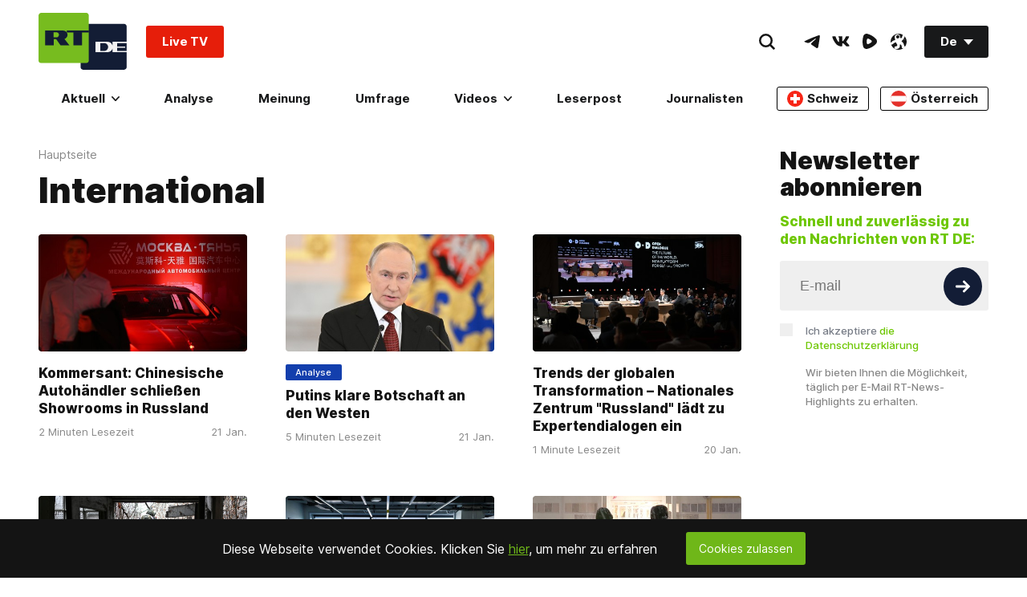

--- FILE ---
content_type: text/vtt
request_url: https://1a-1791.com/video/fwe2/fd/s8/11/8/X/N/S/8XNSz.fn8Si.vtt
body_size: 31467
content:
WEBVTT

00:00:33.870 --> 00:00:36.590
Mr. Chancellor, it's so great to have you back in Davos.

00:00:37.930 --> 00:00:46.490
Last time, not as Chancellor, but this time, heading the largest economy in Europe.

00:00:47.050 --> 00:00:49.190
It's really great to have you here.

00:00:49.830 --> 00:00:54.330
You assumed office in May at the moment of profound change.

00:01:00.270 --> 00:01:09.950
Security has become an urgent priority and technological change is reshaping our economies at remarkable speeds.

00:01:10.950 --> 00:01:17.090
Europe must respond to these challenges, and Germany, as Europe's economic engine, carries

00:01:17.090 --> 00:01:21.610
a particular responsibility, shaping the continent's future.

00:01:22.050 --> 00:01:28.690
I know after your speech here, you will be going to Brussels in another meeting.

00:01:29.470 --> 00:01:35.270
But as you saw also, Mr. Chancellor, things do happen in Davos, their processes.

00:01:35.880 --> 00:01:41.820
and I guess the discussions around Greenland is going to be a little bit easier this evening

00:01:41.820 --> 00:01:49.700
in Brussels. Since taking office, you have sent important signals, a shift in fiscal policy,

00:01:50.360 --> 00:01:57.660
significant investments in defence and infrastructure, and a more active German role on the international

00:01:59.070 --> 00:02:05.990
As Mario Draghi has warned, without bold action, Europe risks a slow agony.

00:02:06.810 --> 00:02:12.110
This moment therefore calls for leadership that provides clarity, confidence and resolve.

00:02:12.770 --> 00:02:19.290
We very much look forward to your speech, and thank you for your very important leadership

00:02:19.290 --> 00:02:21.970
in challenging times for Europe and Germany.

00:02:33.000 --> 00:02:37.620
Now, President Borger-Brenner, ladies and gentlemen,

00:02:39.220 --> 00:02:44.840
the calm and peace up here on the magic mountain in Davos

00:02:45.680 --> 00:02:51.120
is at stark contrast to a world whose old order

00:02:51.680 --> 00:02:56.340
is unraveling at breathtaking pace.

00:02:57.740 --> 00:02:59.480
Let me share with you

00:03:00.170 --> 00:03:09.590
how the new German government is looking at these tectonic shifts and how we are addressing

00:03:09.590 --> 00:03:10.410
them.

00:03:10.990 --> 00:03:22.210
These shifts have the most profound ramifications for our freedom, for our security and for

00:03:22.210 --> 00:03:22.910
our prosperity.

00:03:29.390 --> 00:03:33.510
A new era has already begun.

00:03:35.010 --> 00:03:43.750
Russia's war of aggression against Ukraine has been the most drastic expression so far.

00:03:45.190 --> 00:03:48.610
But change runs much deeper.

00:03:59.850 --> 00:04:05.970
The United States' global pole position is being challenged.

00:04:07.470 --> 00:04:15.830
And Washington reacts by radically reshaping its foreign insecurity policy.

00:04:17.210 --> 00:04:21.730
We have entered a time of great power politics.

00:04:28.880 --> 00:04:37.880
international law has always been imperfect. Today its very foundations have

00:04:37.880 --> 00:04:46.460
been shaken. This new world of great powers is being built on power, on

00:04:46.460 --> 00:04:54.660
strength and when it comes to it on force. It's not a cozy place.

00:04:56.520 --> 00:05:00.260
We do not have to accept this new reality as fate.

00:05:01.220 --> 00:05:08.100
We are not at the mercy of this new world order. We do have a choice.

00:05:09.140 --> 00:05:10.520
We can shape the future.

00:05:11.920 --> 00:05:17.060
To succeed, we must face harsh realities and

00:05:18.100 --> 00:05:22.940
chart our course with clear-eyed realism.

00:05:24.520 --> 00:05:27.720
Two days ago, Mark Carney said in this hall from this place,

00:05:28.520 --> 00:05:33.440
we must no longer rely only on the power of our values.

00:05:34.260 --> 00:05:38.980
We must also recognize the value of our power.

00:05:40.320 --> 00:05:41.620
I share that view.

00:05:42.660 --> 00:05:45.760
And when I look into this room, into this hall,

00:05:46.400 --> 00:05:50.360
I want to say most of us share it.

00:05:54.800 --> 00:06:01.660
European friends, if I may say so, our power today rests on three pillars.

00:06:02.920 --> 00:06:09.120
Our security, our competitiveness, and our unity.

00:06:10.240 --> 00:06:16.320
First, we must invest massively in our ability to defend ourselves.

00:06:17.240 --> 00:06:18.220
And we are doing this.

00:06:24.200 --> 00:06:34.980
competitive. And we are doing this. Third, we must stand closer together, among Europeans,

00:06:36.340 --> 00:06:45.860
and among like-minded partners. We are doing this. As we forge ahead, we must never forget

00:06:51.940 --> 00:07:01.880
a dangerous place. First for small states, then for the middle powers, and

00:07:01.880 --> 00:07:10.040
ultimately for the great ones. I do not say this lightly. In the 20th century, my

00:07:10.040 --> 00:07:18.280
country, Germany, went down this road to its bitter end. It pulled the world into

00:07:21.130 --> 00:07:27.490
So, let us bear in mind, our greatest strength remains the ability to build partnerships

00:07:27.490 --> 00:07:35.050
and alliances among equals, based on mutual trust and respect.

00:07:36.850 --> 00:07:47.490
I remind you, after 1945, the United States of America inspired us Germans to embrace

00:07:49.690 --> 00:07:56.090
On this foundation, NATO became the strongest alliance in history.

00:07:57.130 --> 00:08:01.890
This is why we hold true this idea.

00:08:03.550 --> 00:08:10.430
Now in recent days, the United States Administration has vehemently demanded greater influence

00:08:10.430 --> 00:08:11.690
in Greenland.

00:08:20.080 --> 00:08:29.680
We welcome that the United States is taking the threat posed by Russia in the Arctic seriously.

00:08:30.580 --> 00:08:38.160
This threat is itself an expression of great power, rivalry.

00:08:39.000 --> 00:08:44.140
It is in both at Europe and the United States.

00:08:48.040 --> 00:08:56.200
in hybrid attacks in the Baltic Sea and in Russia's winter war against the people of Ukraine.

00:08:57.240 --> 00:09:09.060
We share the conviction that as European NATO Allies we must do more to secure the high north as NATO.

00:09:09.820 --> 00:09:12.680
This is a common transatlantic interest.

00:09:13.960 --> 00:09:16.520
Germany is doing just that.

00:09:16.860 --> 00:09:22.320
We are doing it in the framework of NATO, and we will do more.

00:09:23.540 --> 00:09:31.780
Our neighbours and partners in Europe, including Denmark and the people of Greenland, can count

00:09:31.780 --> 00:09:33.120
on our solidarity.

00:09:43.950 --> 00:09:55.210
We will uphold the principles on which the transatlantic partnership is founded, namely sovereignty and territorial integrity.

00:09:56.390 --> 00:10:01.410
We support talks between Denmark, Greenland and the United States on the basis of these principles.

00:10:08.300 --> 00:10:14.540
others in these days. The aim of these talks is to agree for closer cooperation

00:10:14.540 --> 00:10:20.940
amongst allies in the high north and beyond. It is good news that we are

00:10:20.940 --> 00:10:27.740
making steps into that right direction. I welcome President Trump's remarks from

00:10:27.740 --> 00:10:32.480
last night. This is the right way to go.

00:10:33.000 --> 00:10:39.640
This is the right way because any threat to acquire European territory by force would

00:10:39.640 --> 00:10:40.740
be unacceptable.

00:10:42.180 --> 00:10:48.920
And ladies and gentlemen, new tariffs would also undermine the foundations of transatlantic

00:10:48.920 --> 00:10:50.120
relations.

00:10:51.580 --> 00:11:01.700
If they are put in place, Europe's answer would be united, calm, measured and firm.

00:11:03.150 --> 00:11:07.010
As we proceed, we are guided by a clear compass.

00:11:07.870 --> 00:11:15.890
Firstly, in the new age of great powers, Europe must stand together resolutely and sovereignly.

00:11:16.830 --> 00:11:21.550
And secondly, we should not give up on NATO.

00:11:27.660 --> 00:11:36.500
The material prerequisites for this Europe will invest hundreds of billions of euros in its security.

00:11:37.440 --> 00:11:40.860
It was a remarkable transatlantic success.

00:11:41.920 --> 00:11:46.340
Now we must repair the trust on which the alliance is built.

00:11:52.620 --> 00:12:00.660
that it can be the United States strongest competitive advantage in an age of great pause.

00:12:02.440 --> 00:12:12.140
Democracies do not have subordinates. They have allies, partners and trusted friends.

00:12:13.400 --> 00:12:16.540
Let me paraphrase this in German in a few words.

00:12:20.110 --> 00:12:24.890
We are entering in a new era of great powers.

00:12:25.130 --> 00:12:26.330
We are right in the middle of it.

00:12:26.990 --> 00:12:30.690
In this world, the winds are very harsh.

00:12:31.370 --> 00:12:35.230
And this wind will give us threats.

00:12:35.730 --> 00:12:39.210
And that's what you are feeling, and that we all are feeling.

00:12:39.550 --> 00:12:40.950
But we have to be very clear.

00:12:41.610 --> 00:12:48.970
This world, well we are not subordinate to it, we can form it with our force.

00:12:49.490 --> 00:12:56.150
We have to be valous, we have to be, we have to use our own strength and that exactly,

00:12:56.390 --> 00:12:57.610
we are doing exactly that.

00:12:57.890 --> 00:13:01.070
We are massively investing in our own security.

00:13:01.710 --> 00:13:08.090
We are working on the competitiveness of our economies and we are working together in Europe

00:13:08.090 --> 00:13:09.570
between European partners.

00:13:10.960 --> 00:13:18.160
will help us in these new times. And this will open up new doors and will give new opportunities

00:13:18.160 --> 00:13:25.880
for all of that. And as far as our sovereignty is concerned, we will uphold that firmly with

00:13:25.880 --> 00:13:30.720
our neighbours and our neighbours that can build upon our solidarity.

00:13:33.070 --> 00:13:38.990
And although it's frustrating over the past few months to see the development of this

00:13:38.990 --> 00:13:42.390
transatlantic partnership, but we have to uphold it.

00:13:42.990 --> 00:13:46.430
And I would like to claim the principle of hope.

00:13:46.970 --> 00:13:53.730
And we as Europeans, we know how important it is to have that trust in NATO.

00:13:54.190 --> 00:14:00.890
And in this era of great powers, the U.S. will also have to count on that trust between

00:14:00.890 --> 00:14:01.290
us.

00:14:02.660 --> 00:14:07.960
is our main competitive advantage for them and us.

00:14:09.380 --> 00:14:13.820
Well, dictators might have subordinates,

00:14:14.460 --> 00:14:18.660
but we have to be partners and reliable friends.

00:14:19.200 --> 00:14:21.600
And that is a sentence that will form the basis

00:14:21.600 --> 00:14:24.940
of our work, and we will work hard on it

00:14:24.940 --> 00:14:27.020
that will not be forgotten.

00:14:29.420 --> 00:14:32.720
Germany has to regain economic strength.

00:14:33.500 --> 00:14:41.240
Second, we want to make Europe a key player again in global politics, economically and

00:14:41.240 --> 00:14:42.640
particularly in defence.

00:14:43.760 --> 00:14:49.880
We need to be able to defend ourselves and we need to do so fast.

00:14:50.700 --> 00:15:00.660
These goals are complementary, economic competitiveness and the ability to shape global politics are two sides of the same coin.

00:15:01.580 --> 00:15:06.800
Germany can only lead the way in Europe if we are economically strong.

00:15:07.840 --> 00:15:15.800
And Europe's geopolitical influence and our defence capability largely depend on the continent's economic momentum.

00:15:16.840 --> 00:15:23.300
Ladies and gentlemen, our policies now need to be exceptionally ambitious and courageous.

00:15:23.580 --> 00:15:28.080
We must make progress in four simultaneously areas.

00:15:29.020 --> 00:15:33.100
We must continue supporting Ukraine in its fight for just peace.

00:15:41.000 --> 00:15:50.120
We want to reduce dependencies that currently make us vulnerable, and force we want to ensure

00:15:50.620 --> 00:15:57.100
that our economy can tap into its full potential for innovation and growth.

00:15:58.040 --> 00:16:02.500
This will only work if we work together as one European Union.

00:16:03.140 --> 00:16:09.060
And be assured, Germany pledges to take a special responsibility here.

00:16:09.530 --> 00:16:18.510
That is why we decided right at the start of my tenure to increase Germany's defense spending up to 5% of GDP.

00:16:19.430 --> 00:16:21.150
That is a huge increase.

00:16:21.970 --> 00:16:29.050
Boosting our military capabilities means to assert our sovereignty.

00:16:29.890 --> 00:16:38.250
By systematically strengthening our defense, we are reducing our economic and technological dependencies.

00:16:39.500 --> 00:16:45.100
And there is no room for isolationism and protectionism in this agenda.

00:16:45.340 --> 00:16:51.440
Instead, we are talking about strategically coordinated ties worldwide.

00:16:53.190 --> 00:16:55.960
Europe's trade ambitions are crystal clear.

00:16:56.820 --> 00:17:02.520
We want to be the Alliance offering open markets and trade opportunities.

00:17:05.070 --> 00:17:08.610
The rules for fair trade and level playing field.

00:17:09.290 --> 00:17:15.250
Europe must be the anti-thesis to state-sponsored, unfair trade practices,

00:17:16.330 --> 00:17:22.530
raw material protectionism, tech prohibition, and arbitrary tariffs.

00:17:23.430 --> 00:17:27.570
Tariffs, again, have to be replaced by rules,

00:17:28.070 --> 00:17:32.210
and those rules need to be respected by trading partners.

00:17:34.280 --> 00:17:37.160
The EU is making great progress.

00:17:38.340 --> 00:17:40.180
Mercosur has been signed.

00:17:41.860 --> 00:17:48.660
And by the way, I deeply regret that the European Parliament has put another obstacle in our

00:17:48.660 --> 00:17:50.060
way yesterday.

00:17:50.900 --> 00:17:54.320
But rest assured, we will not be stopped.

00:17:57.400 --> 00:18:04.420
and balanced. There is no alternative to it if we want to have higher growth in Europe.

00:18:05.160 --> 00:18:11.740
And most likely, this agreement will provisionally be put in place.

00:18:12.600 --> 00:18:16.960
In a few times, this time, the President of the European Commission will travel to India

00:18:16.960 --> 00:18:21.800
to establish the principles of a free trade agreement between the subcontinent and the

00:18:24.810 --> 00:18:31.350
A week ago, and I have no doubt whatsoever, that the era of great powers presents an opportunity

00:18:32.010 --> 00:18:39.290
for all of us and for all countries that favor regulations above arbitrary rule and see greater

00:18:39.290 --> 00:18:44.090
benefit in free trade than in protectionism and isolationism.

00:18:45.720 --> 00:18:54.760
Europe is joining forces with new partners, as you do see in our efforts to finalize trade agreements with Mexico and Indonesia.

00:18:55.940 --> 00:19:02.560
In order to make best use of these new partnerships, we need to put our house in order at home.

00:19:02.990 --> 00:19:10.290
We are aware of those problems, both Germany and Europe have wasted incredible potential

00:19:10.290 --> 00:19:19.270
for growth in recent years by dragging feet on reforms unnecessarily and excessively curtailing

00:19:19.270 --> 00:19:22.370
entrepreneurial freedoms and personal responsibility.

00:19:25.630 --> 00:19:33.090
Security and predictability take precedence over excessive regulation and misplaced perfection.

00:19:33.750 --> 00:19:37.150
We must reduce bureaucracy substantially in Europe.

00:19:38.050 --> 00:19:43.210
The single market was once created to form the most competitive economic area in the

00:19:43.210 --> 00:19:43.530
world.

00:19:43.770 --> 00:19:48.750
But instead, we have become the world champion of over-regulation.

00:19:51.450 --> 00:19:58.410
I have therefore mobilized EU leaders to convene for a special summit on February 12th at which

00:19:58.410 --> 00:20:00.710
we intend to set the course.

00:20:01.670 --> 00:20:07.910
Georgia Miloni and myself, we have formulated a set of proposals we would like to see addressed.

00:20:08.390 --> 00:20:10.570
Amongst them are some new ideas.

00:20:11.510 --> 00:20:14.790
We propose an emergency break for bureaucracy.

00:20:19.320 --> 00:20:24.360
A modernized EU budget putting competitiveness center stage.

00:20:24.920 --> 00:20:31.460
We want to have a fast dynamic Europe and a service-oriented administration.

00:20:32.560 --> 00:20:37.480
I will insist that rapid progress be made, including on the Capital Markets Union.

00:20:38.120 --> 00:20:47.280
We cannot allow our European champions to continue being dependent on capital markets

00:20:49.180 --> 00:20:56.840
Instead, they should be able to grow in Europe, they should be able to be financed in Europe

00:20:57.320 --> 00:21:01.360
and they should be able to go public in Europe.

00:21:02.760 --> 00:21:09.500
At home, we are making Germany competitiveness again as a place for business and investment

00:21:09.500 --> 00:21:14.380
both in the industry and our many small and medium-sized enterprises.

00:21:16.840 --> 00:21:21.440
The so-called Mittelstand in Germany has to be reckoned with.

00:21:22.000 --> 00:21:27.720
We are providing more targeted support to innovators, removing obstacles from their

00:21:27.720 --> 00:21:33.100
path and making it easier for them to access capital markets.

00:21:34.000 --> 00:21:35.540
We have reduced energy costs.

00:21:42.010 --> 00:21:44.890
storage, and modern gas power plants.

00:21:45.550 --> 00:21:48.570
In the coming years, you will see massive investments

00:21:48.570 --> 00:21:52.790
in state-of-the-art power plants, power lines, and heat supply.

00:21:53.710 --> 00:21:57.470
We will speed up efforts to expand and modernize infrastructure.

00:21:58.310 --> 00:22:03.150
500 billion euro have been made available for this purpose.

00:22:03.930 --> 00:22:07.330
At the heart of our efforts lies digital transformation.

00:22:08.190 --> 00:22:10.930
Artificial intelligence requires industrial scale.

00:22:11.390 --> 00:22:16.250
Germany has one of the world's largest pools of industrial data.

00:22:17.010 --> 00:22:23.690
That is just one reason why we are investing in high-performance AI, gigafactories, speeding

00:22:23.690 --> 00:22:29.790
up the expansion of data centers, and creating the digital infrastructure for a competitive

00:22:29.790 --> 00:22:32.190
AI economy in Germany.

00:22:33.540 --> 00:22:41.460
Our research and technological technology policy is guided by a new high-tech agenda.

00:22:42.040 --> 00:22:45.680
We are global leaders in so many areas of cutting-edge research.

00:22:46.280 --> 00:22:52.220
We want to ensure that innovation gets to market more consistently building industries

00:22:52.220 --> 00:22:53.020
of the future.

00:22:53.680 --> 00:22:57.640
And whoever wants to invest in the future, let me be clear.

00:22:58.340 --> 00:23:01.820
You will find a very strong partner in Germany.

00:23:02.180 --> 00:23:06.900
We want to be a leading investment location for global capital.

00:23:07.600 --> 00:23:13.940
Our policy is to mobilize private sector investments in infrastructure, high tech and industrial

00:23:20.810 --> 00:23:28.310
Now ladies and gentlemen, let the headlines of the day not confuse you. I urge you look at the bigger picture

00:23:28.940 --> 00:23:32.360
The world around us is changing at unprecedented pace.

00:23:33.100 --> 00:23:35.800
The direction it takes must worry us.

00:23:36.260 --> 00:23:39.600
The world of great powers is a new reality.

00:23:40.120 --> 00:23:42.020
Europe has gotten the message.

00:23:42.560 --> 00:23:45.280
Germany has as well gotten the message.

00:23:45.600 --> 00:23:49.080
We must and will live up to these challenges.

00:23:49.600 --> 00:23:56.380
My government will do its homework and pursue an ambitious reform agenda revolving around

00:23:57.790 --> 00:24:00.590
competitiveness and European unity.

00:24:01.190 --> 00:24:06.590
Let us be inspired by what is maybe the most important lesson of enlightenment.

00:24:07.170 --> 00:24:09.650
Our fate is in our hands.

00:24:10.310 --> 00:24:14.750
It is in our responsibility and our freedom to shape it.

00:24:15.090 --> 00:24:18.950
This historic task lies ahead of us.

00:24:19.810 --> 00:24:23.310
Germany wants to play a key role.

00:24:23.800 --> 00:24:25.560
in mastering it.

00:24:25.960 --> 00:24:27.160
Many thanks for your attention.

00:24:39.500 --> 00:24:48.940
Thank you so much, Mr. Chancellor, also for being able to create some optimism when this

00:24:48.940 --> 00:24:57.480
meeting is probably taking place against the most complex geopolitical backdrop, maybe

00:24:57.480 --> 00:25:01.420
since the Cold War or maybe even since 1945.

00:25:02.220 --> 00:25:04.180
Let's start with the economic agenda.

00:25:07.200 --> 00:25:15.320
a leader in our regulation. And I know that you have started reforms with your coalition.

00:25:16.200 --> 00:25:23.820
I think you have the finance minister also on the first row. But how are you going to have

00:25:23.820 --> 00:25:30.560
Europe walk the talk? The Draghi report came last year. There was a lot of momentum, but

00:25:31.820 --> 00:25:38.100
How much of the Draghi report has now been implemented? 400 pages the report

00:25:38.840 --> 00:25:45.340
How to make this happen and you mentioned the decision in the European Parliament last night for example

00:25:45.340 --> 00:25:48.700
Now many many things for for this important question

00:25:50.520 --> 00:25:53.100
We have two reports on the table the one is

00:25:53.690 --> 00:26:02.010
Mario Draghi's report on competitiveness and the second one is Enrico Letta with his report on the completion of the internal market

00:26:02.850 --> 00:26:09.710
So we will see them both when we have our extraordinary meeting of the European Council in Belgium on February 12

00:26:10.256 --> 00:26:13.330
We invited them to come and Mario Draghi

00:26:13.330 --> 00:26:16.930
Came to Berlin to see me on Tuesday this week

00:26:17.470 --> 00:26:24.090
And we had a long discussion on how we could proceed on his proposals for more competitiveness

00:26:24.090 --> 00:26:25.010
of the European Union.

00:26:25.730 --> 00:26:33.990
My guess is that only 10 percent of his proposals had been put in place over the last...

00:26:34.140 --> 00:26:39.840
18 months. So we have to do much more than that. And that's the reason why I really welcome

00:26:39.840 --> 00:26:44.340
that he will come and see us. And we will have a very long debate. This is, so to say,

00:26:44.380 --> 00:26:52.240
an offside of the European Council. And we will only talk about competitiveness and only

00:26:52.240 --> 00:26:58.360
talk about how we can reduce red tape in this European Union and how we can make the way

00:27:01.790 --> 00:27:05.570
Minister of Economic Affairs and Energy is here as well.

00:27:06.070 --> 00:27:13.310
So we are seeing a lot of opportunities how we can do that and my meetings during this

00:27:13.310 --> 00:27:21.850
diverse economic forum in this year making me extremely optimistic that there are many

00:27:21.850 --> 00:27:29.310
investments many CEOs here seeing Germany as one of the key places for further investments.

00:27:30.890 --> 00:27:36.870
We have to do our work. It will not be easy. I mentioned the European Parliament. This European Parliament

00:27:37.536 --> 00:27:40.250
May not become the bottleneck for all these decisions

00:27:41.030 --> 00:27:44.990
The EU Commission has the monopole for making proposals

00:27:45.990 --> 00:27:50.790
This is not easy. The European Union was never easy

00:27:51.296 --> 00:27:56.090
But it's the best answer to what we can do on the European continent in this

00:27:56.870 --> 00:28:04.070
Changing world and my optimism is even bigger after having seen so many people here around the

00:28:04.576 --> 00:28:08.910
World Economic Forum in Davos this year than it was when I came in yesterday

00:28:10.280 --> 00:28:12.780
No, thank you. Thank you so much, Mr.

00:28:13.340 --> 00:28:22.740
Chancellor, I have been saying in some speeches also before that was that one should not underestimate the industrial knowledge in Germany

00:28:22.740 --> 00:28:27.800
So if you produce something and manufacture you can also

00:28:28.328 --> 00:28:33.560
Then pivot to something else as long as you know how to do industry, but last year

00:28:34.760 --> 00:28:44.120
German economy grew again after two years of recession, 0.2 percent, I guess that's a little bit

00:28:44.768 --> 00:28:55.220
anemic to your taste. So what are you doing to make sure that you will see stronger numbers?

00:28:56.400 --> 00:29:04.240
Well, 0.2 percent is unsatisfactory for an economy like Germany.

00:29:04.940 --> 00:29:16.620
The foresight for 2026 has been a little bit improved by the IMF in these days up to 1.1

00:29:16.620 --> 00:29:25.820
and 2027 up to 1.5, but that is still relying on our investments on infrastructure financed

00:29:25.820 --> 00:29:27.060
by additional debt.

00:29:33.220 --> 00:29:41.280
publicly financed, but not an upswing, which is constantly looking into the future.

00:29:42.570 --> 00:29:48.940
We are faced with one big obstacle, and that is productivity.

00:29:50.590 --> 00:29:57.540
Productivity of the German economy is more or less low for a decade now.

00:30:00.700 --> 00:30:06.060
And there are four obstacles in front of us in terms of costs.

00:30:06.460 --> 00:30:12.440
The one is energy, the second one is bureaucratic burdens,

00:30:13.800 --> 00:30:18.200
the third one is taxes, and the fourth one is labor costs.

00:30:18.940 --> 00:30:20.640
And we are addressing them all.

00:30:21.500 --> 00:30:22.280
It's not easy.

00:30:23.650 --> 00:30:30.270
For example, tax costs has always already been reduced by my government.

00:30:30.950 --> 00:30:37.710
We are going down to 10%, and additionally with other taxes on corporates, we will have

00:30:38.270 --> 00:30:43.170
around about 25 in Germany in four years' time, five years' time from now.

00:30:43.750 --> 00:30:46.430
That is a good number, but that is not enough.

00:30:46.690 --> 00:30:49.090
We have to reduce bureaucratic costs.

00:30:52.760 --> 00:31:00.360
Successes last year reduced bureaucratic cost for our industry last year by roughly three billion

00:31:01.080 --> 00:31:05.040
But this is only a beginning. There has to be more on that

00:31:06.320 --> 00:31:10.180
Label costs is more or less the biggest issue

00:31:12.280 --> 00:31:19.520
We have to reform our security system pension health, but also

00:31:22.190 --> 00:31:32.830
The Germans are used to work only 200 hours less than, for example, Swiss companies and

00:31:32.830 --> 00:31:34.230
workers are working.

00:31:34.950 --> 00:31:35.930
We have to address that.

00:31:36.990 --> 00:31:46.690
And the energy costs, Katharina Reiche responsible for, had already been reduced, fundamentally

00:31:52.060 --> 00:31:58.000
The entire energy system has to be reformed and we are on the way to do that, even though it's not easy.

00:31:58.520 --> 00:32:03.000
After, for example, nuclear power plants have been switched off.

00:32:03.480 --> 00:32:08.660
This is a final decision. We cannot recall that, but we have to address it.

00:32:09.020 --> 00:32:10.820
New gas power plants will be in place.

00:32:11.520 --> 00:32:16.300
So this is work in progress in Germany to make us more competitive.

00:32:16.920 --> 00:32:24.400
So, we have the Board of Peace being launched here in a few minutes, but I have two short

00:32:24.400 --> 00:32:28.760
questions to you, and then we'll let you go, Mr. Chancellor.

00:32:38.250 --> 00:32:44.030
Do you feel that they really understand the seriousness of the implementation of the

00:32:44.030 --> 00:32:44.670
Dragon Report?

00:32:45.070 --> 00:32:52.910
I do remember, you know, I think it's now more than, almost 20 years ago, we had the

00:32:52.910 --> 00:32:53.870
Lisbon process.

00:32:54.610 --> 00:33:01.790
Europe was going to be the most competitive region in the world, and we just lost competitiveness

00:33:01.790 --> 00:33:02.730
after the report.

00:33:05.520 --> 00:33:07.000
Is it, like, really serious?

00:33:08.680 --> 00:33:12.780
Well, my impression is that my colleagues and partners

00:33:12.780 --> 00:33:17.860
in the European Council have really understood what is at stake.

00:33:20.540 --> 00:33:26.640
As I mentioned that in my speech, the world has so fundamentally

00:33:26.640 --> 00:33:33.860
changed over the last month and years that this is now really the time

00:33:34.840 --> 00:33:42.040
move ahead and to change things and what makes me optimistic is the pure fact

00:33:42.040 --> 00:33:46.900
that when I was in the European Parliament in the early 90s we

00:33:46.900 --> 00:33:51.140
implemented the entire program for the internal market which

00:33:52.620 --> 00:33:59.000
was in place on January 1st 1993 and this was a great momentum for the

00:33:59.000 --> 00:34:04.240
European Union and we have to recall and remind ourselves that this is

00:34:04.240 --> 00:34:09.540
something which made Europe strong and this was the best address

00:34:10.200 --> 00:34:16.040
to the world around us in terms of more competition and more competitiveness for the European Union.

00:34:16.360 --> 00:34:24.020
And my feeling is that we are sharing the same momentum which we had in the 80s

00:34:24.020 --> 00:34:28.600
when we talked about sclerosis of the European Union now again.

00:34:29.120 --> 00:34:31.840
And that is something we will talk about.

00:34:32.020 --> 00:34:37.760
We will have a meeting of the European Council tonight in Brussels to talk about all these challenges.

00:34:38.810 --> 00:34:46.010
my colleagues and myself, we are really addressing that and we really hope that we will be able

00:34:46.010 --> 00:34:50.310
to catch up and to take our decisions which are strongly needed.

00:34:51.010 --> 00:34:51.910
Such good answers.

00:34:52.170 --> 00:34:55.250
I think we end on that optimistic note.

00:34:55.450 --> 00:34:57.410
Thank you for your leadership, Mr Chancellor.

00:34:57.630 --> 00:34:58.930
Thank you for coming back to Davos.